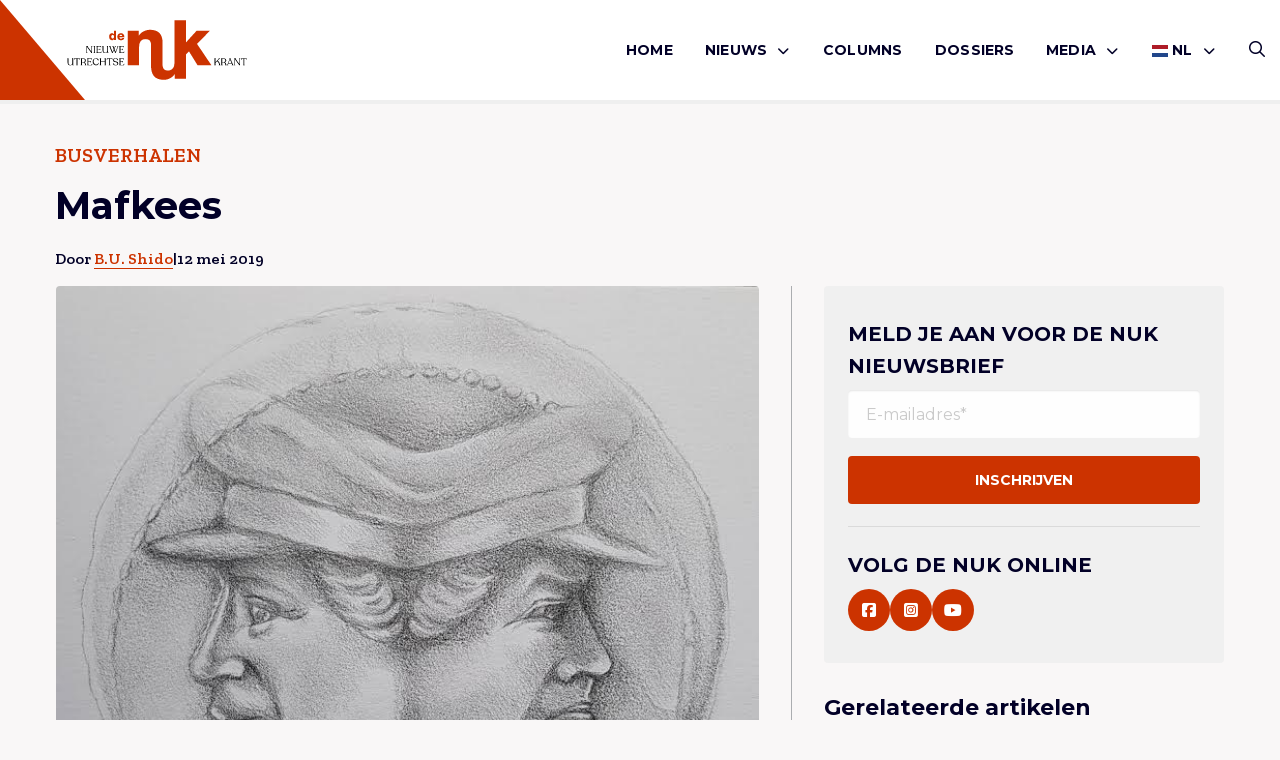

--- FILE ---
content_type: text/html; charset=UTF-8
request_url: https://denuk.nl/mafkees/
body_size: 12173
content:
<!doctype html>
<html lang="nl-NL">
<head>
    <meta charset="UTF-8"/>
    <meta name="viewport" content="width=device-width, initial-scale=1"/>
	<meta name='robots' content='index, follow, max-image-preview:large, max-snippet:-1, max-video-preview:-1' />

	<!-- This site is optimized with the Yoast SEO plugin v26.7 - https://yoast.com/wordpress/plugins/seo/ -->
	<title>Mafkees - De Nuk</title>
	<link rel="canonical" href="https://denuk.nl/mafkees/" />
	<meta property="og:locale" content="nl_NL" />
	<meta property="og:type" content="article" />
	<meta property="og:title" content="Mafkees - De Nuk" />
	<meta property="og:description" content="Het moge duidelijk zijn. Buschauffeurs verschillen onderling evenveel als de passagiers die zij vervoeren. Hierbij doel ik voor dit verhaal (een eenmalig gebeurde, gelukkig) op hoe we op verschillende situaties en vooral op ‘andere mensen’ reageren. Zelf behandel ik iedereen gelijkwaardig. Ik ben neutraal als professioneel vervoerder en daarnaast ben ik mensch. Een mensch die [&hellip;]" />
	<meta property="og:url" content="https://denuk.nl/mafkees/" />
	<meta property="og:site_name" content="De Nuk" />
	<meta property="article:publisher" content="https://www.facebook.com/deNukUtrecht/" />
	<meta property="article:published_time" content="2019-05-12T15:03:04+00:00" />
	<meta property="article:modified_time" content="2019-05-20T14:11:00+00:00" />
	<meta property="og:image" content="https://denuk.nl/wp-content/uploads/2019/05/mafkees.jpg" />
	<meta property="og:image:width" content="679" />
	<meta property="og:image:height" content="656" />
	<meta property="og:image:type" content="image/jpeg" />
	<meta name="author" content="B.U. Shido" />
	<meta name="twitter:card" content="summary_large_image" />
	<meta name="twitter:creator" content="@denukutrecht" />
	<meta name="twitter:site" content="@denukutrecht" />
	<meta name="twitter:label1" content="Geschreven door" />
	<meta name="twitter:data1" content="B.U. Shido" />
	<meta name="twitter:label2" content="Geschatte leestijd" />
	<meta name="twitter:data2" content="3 minuten" />
	<script type="application/ld+json" class="yoast-schema-graph">{"@context":"https://schema.org","@graph":[{"@type":"Article","@id":"https://denuk.nl/mafkees/#article","isPartOf":{"@id":"https://denuk.nl/mafkees/"},"author":{"name":"B.U. Shido","@id":"https://denuk.nl/#/schema/person/c0f8d7960319c61c3d9914f005a59897"},"headline":"Mafkees","datePublished":"2019-05-12T15:03:04+00:00","dateModified":"2019-05-20T14:11:00+00:00","mainEntityOfPage":{"@id":"https://denuk.nl/mafkees/"},"wordCount":598,"commentCount":0,"image":{"@id":"https://denuk.nl/mafkees/#primaryimage"},"thumbnailUrl":"https://denuk.nl/wp-content/uploads/2019/05/mafkees.jpg","keywords":["B.U. Shido","Busverhalen","Verhalen uit de bus"],"articleSection":["Columns"],"inLanguage":"nl-NL","potentialAction":[{"@type":"CommentAction","name":"Comment","target":["https://denuk.nl/mafkees/#respond"]}]},{"@type":"WebPage","@id":"https://denuk.nl/mafkees/","url":"https://denuk.nl/mafkees/","name":"Mafkees - De Nuk","isPartOf":{"@id":"https://denuk.nl/#website"},"primaryImageOfPage":{"@id":"https://denuk.nl/mafkees/#primaryimage"},"image":{"@id":"https://denuk.nl/mafkees/#primaryimage"},"thumbnailUrl":"https://denuk.nl/wp-content/uploads/2019/05/mafkees.jpg","datePublished":"2019-05-12T15:03:04+00:00","dateModified":"2019-05-20T14:11:00+00:00","author":{"@id":"https://denuk.nl/#/schema/person/c0f8d7960319c61c3d9914f005a59897"},"breadcrumb":{"@id":"https://denuk.nl/mafkees/#breadcrumb"},"inLanguage":"nl-NL","potentialAction":[{"@type":"ReadAction","target":["https://denuk.nl/mafkees/"]}]},{"@type":"ImageObject","inLanguage":"nl-NL","@id":"https://denuk.nl/mafkees/#primaryimage","url":"https://denuk.nl/wp-content/uploads/2019/05/mafkees.jpg","contentUrl":"https://denuk.nl/wp-content/uploads/2019/05/mafkees.jpg","width":679,"height":656},{"@type":"BreadcrumbList","@id":"https://denuk.nl/mafkees/#breadcrumb","itemListElement":[{"@type":"ListItem","position":1,"name":"Home","item":"https://denuk.nl/"},{"@type":"ListItem","position":2,"name":"Berichten","item":"https://denuk.nl/berichten/"},{"@type":"ListItem","position":3,"name":"Mafkees"}]},{"@type":"WebSite","@id":"https://denuk.nl/#website","url":"https://denuk.nl/","name":"De Nuk","description":"De Nieuwe Utrechtse Krant","potentialAction":[{"@type":"SearchAction","target":{"@type":"EntryPoint","urlTemplate":"https://denuk.nl/?s={search_term_string}"},"query-input":{"@type":"PropertyValueSpecification","valueRequired":true,"valueName":"search_term_string"}}],"inLanguage":"nl-NL"},{"@type":"Person","@id":"https://denuk.nl/#/schema/person/c0f8d7960319c61c3d9914f005a59897","name":"B.U. Shido","description":"'B.U. Shido' is van jongs af aan een getalenteerde tekenaar en schilder. Maar onlangs besloot hij de klei, potloden en penselen tijdelijk naast zich te leggen en te gaan schrijven. Iets wat al langere tijd een wens van hem was. Dit omdat hij als buschauffeur de nodige dingen meemaakt die zich beter in woorden dan in beeldende kunst laten vatten. Geen memoires, maar na acht jaar dit ambt te beoefenen, wel een mooie tijd om het één en ander in zinnige zinnen te vatten.","url":"https://denuk.nl/author/shido/"}]}</script>
	<!-- / Yoast SEO plugin. -->


<link rel="alternate" type="application/rss+xml" title="De Nuk &raquo; feed" href="https://denuk.nl/feed/" />
<link rel="alternate" type="application/rss+xml" title="De Nuk &raquo; reacties feed" href="https://denuk.nl/comments/feed/" />
<link rel="alternate" type="application/rss+xml" title="De Nuk &raquo; Mafkees reacties feed" href="https://denuk.nl/mafkees/feed/" />
<link rel="alternate" title="oEmbed (JSON)" type="application/json+oembed" href="https://denuk.nl/wp-json/oembed/1.0/embed?url=https%3A%2F%2Fdenuk.nl%2Fmafkees%2F" />
<link rel="alternate" title="oEmbed (XML)" type="text/xml+oembed" href="https://denuk.nl/wp-json/oembed/1.0/embed?url=https%3A%2F%2Fdenuk.nl%2Fmafkees%2F&#038;format=xml" />
<style id='wp-img-auto-sizes-contain-inline-css' type='text/css'>
img:is([sizes=auto i],[sizes^="auto," i]){contain-intrinsic-size:3000px 1500px}
/*# sourceURL=wp-img-auto-sizes-contain-inline-css */
</style>
<link rel='stylesheet' id='wp-style-css' href='https://denuk.nl/wp-content/themes/treesign/assets/css/style.min.css?ver=1.5.1' type='text/css' media='all' />
<link rel='stylesheet' id='block-style-css' href='https://denuk.nl/wp-content/themes/treesign/assets/css/editor-style.min.css?ver=1.5.1' type='text/css' media='all' />
<link rel='stylesheet' id='searchwp-results-page-css' href='https://denuk.nl/wp-content/plugins/searchwp/assets/css/frontend/results-page.css?ver=4.3.9' type='text/css' media='all' />
<script src="https://denuk.nl/wp-includes/js/jquery/jquery.min.js?ver=3.7.1" id="jquery-core-js"></script>
<script src="https://denuk.nl/wp-content/themes/treesign/assets/js/library.min.js?ver=6.9" id="library-js"></script>
<script id="scripts-js-extra">
var trsn_vars = {"wpurl":"https://denuk.nl","ajaxurl":"https://denuk.nl/wp-admin/admin-ajax.php","stylesheet_directory_uri":"https://denuk.nl/wp-content/themes/treesign","currentpage":"https://denuk.nl/mafkees/"};
//# sourceURL=scripts-js-extra
</script>
<script src="https://denuk.nl/wp-content/themes/treesign/assets/js/scripts.min.js?ver=6.9" id="scripts-js"></script>
<link rel="https://api.w.org/" href="https://denuk.nl/wp-json/" /><link rel="alternate" title="JSON" type="application/json" href="https://denuk.nl/wp-json/wp/v2/posts/7836" /><link rel="EditURI" type="application/rsd+xml" title="RSD" href="https://denuk.nl/xmlrpc.php?rsd" />
<meta name="generator" content="WordPress 6.9" />
<link rel='shortlink' href='https://denuk.nl/?p=7836' />
<link rel="icon" href="https://denuk.nl/wp-content/uploads/2018/12/De-Nuk-Logo-Icon-1-150x150.png" sizes="32x32" />
<link rel="icon" href="https://denuk.nl/wp-content/uploads/2018/12/De-Nuk-Logo-Icon-1.png" sizes="192x192" />
<link rel="apple-touch-icon" href="https://denuk.nl/wp-content/uploads/2018/12/De-Nuk-Logo-Icon-1-180x180.png" />
<meta name="msapplication-TileImage" content="https://denuk.nl/wp-content/uploads/2018/12/De-Nuk-Logo-Icon-1.png" />
		<style id="wp-custom-css">
			

.post-media img {
  width: 40%;
}

.blog-intro .article-card.featured .img-box.top img,
.article-card--img-box.img-box.top img {
	    object-position: top;
}


@media screen and (max-width:768px) {
.blog-intro .article-card .img-box,
.blog-intro .article-card.featured .img-box {
		height:auto;
	aspect-ratio:16/9;
}
	
	.single-article-share {
		flex-wrap:wrap;
		gap:1rem;
	
	}
		.single-header h1 {
				font-size:24px;
			    word-wrap: break-word;
			        overflow-wrap: break-word;
		}
	
	.wp-block-heading {
		font-size:20px;
			    word-wrap: break-word;
		        overflow-wrap: break-word;
	}
}


.comment-body p a {
	    word-break: break-all;
	        overflow-wrap: break-word;
}

.meta {
	flex-wrap:wrap;
}

	@media screen and (max-width:768px) {
		.category-box {

	    flex-wrap: wrap;
}
}


.advertising-image-title-container {
	    position: absolute;
    bottom: 24px;
    color: #fff;
    font-size: 1.0625rem;
    left: 24px;
    z-index: 1;
    right: 24px;
}

.advertising-container .advertising-image .advertising-image-title-container h3 {
	position:relative;
	inset:unset;
}

.advertising-container .advertising-image .advertising-image-title-container p {
	margin-bottom:0;
}

.advertising-container .advertising-image .advertising-image-title-container {
	display:flex;
	align-items:flex-end;
	    flex-wrap: wrap;
	justify-content:space-between;
}


.advertising-container .advertising-image .advertising-image-title-container .btn {
	    border: 1px solid #fff;
    background-color: transparent;
    color: #fff;
	padding: .25rem 1.375rem !important;

}

.advertising-container .advertising-image img {
	height:300px;
}

	@media screen and (max-width:768px) {
.advertising-container .advertising-image img {
	height:auto;
}
		
		.advertising-container .advertising-image .advertising-image-title-container {
			gap:1rem;
		}
}

.blog-intro .article-card.extend .img-box {
	height:100%;
}

.blog-intro .article-card.extend .img-box h2 {
	bottom:3rem;
}
.blog-intro .article-card.extend .meta li {
	color:#fff;
}

.blog-intro .article-card.extend .meta {
	padding:0;
	left:1rem;
	position:absolute;
	bottom:1rem;
}

.blog-intro .article-card.extend .article-card--inner {
	display:none;
}

.meta {
	gap:6px;
}

.advertising-donation .advertising-image {
	margin:0;
}

.advertising-donation  .btn{
	color:#fff;
	border-color:#fff;
}

.advertising-donation {
		margin:0 !important;
	padding:0;
	display:inline-block;
	background-color:transparent;
	width:100%;
}

.advertising-donation .meta-inner {
	position:absolute;
	z-index:9;
	bottom:2rem;
	left:2rem;
}

.advertising-container  .advertising-donation .advertising-image::after {
	
}

.advertising-donation .meta-inner h3 {
	color:#fff;
	margin-bottom:1rem;
}

.advertising .inner p {
	margin-bottom:1rem;
}

.wp-block-video {
	height:unset;
	padding:0;
	margin:2rem 0;
}
.wp-block-video video {
	position: relative;
}

.meta li a {
	text-decoration:none !important;
}		</style>
		    <link rel="preconnect" href="https://fonts.gstatic.com">

    <link rel="apple-touch-icon" sizes="180x180" href="/apple-touch-icon.png?v=2345">
    <link rel="icon" type="image/png" sizes="32x32" href="/favicon-32x32.png?v=2345">
    <link rel="icon" type="image/png" sizes="16x16" href="/favicon-16x16.png?v=2345">
    <link rel="manifest" href="/site.webmanifest?v=2345">
    <link rel="shortcut icon" href="/favicon.ico?v=2345">
    <meta name="msapplication-TileColor" content="#cc3300">
    <meta name="theme-color" content="#ffffff">

    <!-- Google tag (gtag.js) -->
<script async src="https://www.googletagmanager.com/gtag/js?id=G-VL6YK8R6KV"></script>
<script>
  window.dataLayer = window.dataLayer || [];
  function gtag(){dataLayer.push(arguments);}
  gtag('js', new Date());

  gtag('config', 'G-VL6YK8R6KV');
</script>
<style id='global-styles-inline-css' type='text/css'>
:root{--wp--preset--aspect-ratio--square: 1;--wp--preset--aspect-ratio--4-3: 4/3;--wp--preset--aspect-ratio--3-4: 3/4;--wp--preset--aspect-ratio--3-2: 3/2;--wp--preset--aspect-ratio--2-3: 2/3;--wp--preset--aspect-ratio--16-9: 16/9;--wp--preset--aspect-ratio--9-16: 9/16;--wp--preset--color--black: #000000;--wp--preset--color--cyan-bluish-gray: #abb8c3;--wp--preset--color--white: #ffffff;--wp--preset--color--pale-pink: #f78da7;--wp--preset--color--vivid-red: #cf2e2e;--wp--preset--color--luminous-vivid-orange: #ff6900;--wp--preset--color--luminous-vivid-amber: #fcb900;--wp--preset--color--light-green-cyan: #7bdcb5;--wp--preset--color--vivid-green-cyan: #00d084;--wp--preset--color--pale-cyan-blue: #8ed1fc;--wp--preset--color--vivid-cyan-blue: #0693e3;--wp--preset--color--vivid-purple: #9b51e0;--wp--preset--color--custom-red: #CC3300;--wp--preset--color--custom-green: #0f770f;--wp--preset--color--custom-orange: #ff7813;--wp--preset--gradient--vivid-cyan-blue-to-vivid-purple: linear-gradient(135deg,rgb(6,147,227) 0%,rgb(155,81,224) 100%);--wp--preset--gradient--light-green-cyan-to-vivid-green-cyan: linear-gradient(135deg,rgb(122,220,180) 0%,rgb(0,208,130) 100%);--wp--preset--gradient--luminous-vivid-amber-to-luminous-vivid-orange: linear-gradient(135deg,rgb(252,185,0) 0%,rgb(255,105,0) 100%);--wp--preset--gradient--luminous-vivid-orange-to-vivid-red: linear-gradient(135deg,rgb(255,105,0) 0%,rgb(207,46,46) 100%);--wp--preset--gradient--very-light-gray-to-cyan-bluish-gray: linear-gradient(135deg,rgb(238,238,238) 0%,rgb(169,184,195) 100%);--wp--preset--gradient--cool-to-warm-spectrum: linear-gradient(135deg,rgb(74,234,220) 0%,rgb(151,120,209) 20%,rgb(207,42,186) 40%,rgb(238,44,130) 60%,rgb(251,105,98) 80%,rgb(254,248,76) 100%);--wp--preset--gradient--blush-light-purple: linear-gradient(135deg,rgb(255,206,236) 0%,rgb(152,150,240) 100%);--wp--preset--gradient--blush-bordeaux: linear-gradient(135deg,rgb(254,205,165) 0%,rgb(254,45,45) 50%,rgb(107,0,62) 100%);--wp--preset--gradient--luminous-dusk: linear-gradient(135deg,rgb(255,203,112) 0%,rgb(199,81,192) 50%,rgb(65,88,208) 100%);--wp--preset--gradient--pale-ocean: linear-gradient(135deg,rgb(255,245,203) 0%,rgb(182,227,212) 50%,rgb(51,167,181) 100%);--wp--preset--gradient--electric-grass: linear-gradient(135deg,rgb(202,248,128) 0%,rgb(113,206,126) 100%);--wp--preset--gradient--midnight: linear-gradient(135deg,rgb(2,3,129) 0%,rgb(40,116,252) 100%);--wp--preset--font-size--small: 13px;--wp--preset--font-size--medium: 20px;--wp--preset--font-size--large: 36px;--wp--preset--font-size--x-large: 42px;--wp--preset--spacing--20: 0.44rem;--wp--preset--spacing--30: 0.67rem;--wp--preset--spacing--40: 1rem;--wp--preset--spacing--50: 1.5rem;--wp--preset--spacing--60: 2.25rem;--wp--preset--spacing--70: 3.38rem;--wp--preset--spacing--80: 5.06rem;--wp--preset--shadow--natural: 6px 6px 9px rgba(0, 0, 0, 0.2);--wp--preset--shadow--deep: 12px 12px 50px rgba(0, 0, 0, 0.4);--wp--preset--shadow--sharp: 6px 6px 0px rgba(0, 0, 0, 0.2);--wp--preset--shadow--outlined: 6px 6px 0px -3px rgb(255, 255, 255), 6px 6px rgb(0, 0, 0);--wp--preset--shadow--crisp: 6px 6px 0px rgb(0, 0, 0);}:root { --wp--style--global--content-size: 800px;--wp--style--global--wide-size: 1000px; }:where(body) { margin: 0; }.wp-site-blocks > .alignleft { float: left; margin-right: 2em; }.wp-site-blocks > .alignright { float: right; margin-left: 2em; }.wp-site-blocks > .aligncenter { justify-content: center; margin-left: auto; margin-right: auto; }:where(.is-layout-flex){gap: 0.5em;}:where(.is-layout-grid){gap: 0.5em;}.is-layout-flow > .alignleft{float: left;margin-inline-start: 0;margin-inline-end: 2em;}.is-layout-flow > .alignright{float: right;margin-inline-start: 2em;margin-inline-end: 0;}.is-layout-flow > .aligncenter{margin-left: auto !important;margin-right: auto !important;}.is-layout-constrained > .alignleft{float: left;margin-inline-start: 0;margin-inline-end: 2em;}.is-layout-constrained > .alignright{float: right;margin-inline-start: 2em;margin-inline-end: 0;}.is-layout-constrained > .aligncenter{margin-left: auto !important;margin-right: auto !important;}.is-layout-constrained > :where(:not(.alignleft):not(.alignright):not(.alignfull)){max-width: var(--wp--style--global--content-size);margin-left: auto !important;margin-right: auto !important;}.is-layout-constrained > .alignwide{max-width: var(--wp--style--global--wide-size);}body .is-layout-flex{display: flex;}.is-layout-flex{flex-wrap: wrap;align-items: center;}.is-layout-flex > :is(*, div){margin: 0;}body .is-layout-grid{display: grid;}.is-layout-grid > :is(*, div){margin: 0;}body{padding-top: 0px;padding-right: 0px;padding-bottom: 0px;padding-left: 0px;}a:where(:not(.wp-element-button)){text-decoration: underline;}:root :where(.wp-element-button, .wp-block-button__link){background-color: #32373c;border-width: 0;color: #fff;font-family: inherit;font-size: inherit;font-style: inherit;font-weight: inherit;letter-spacing: inherit;line-height: inherit;padding-top: calc(0.667em + 2px);padding-right: calc(1.333em + 2px);padding-bottom: calc(0.667em + 2px);padding-left: calc(1.333em + 2px);text-decoration: none;text-transform: inherit;}.has-black-color{color: var(--wp--preset--color--black) !important;}.has-cyan-bluish-gray-color{color: var(--wp--preset--color--cyan-bluish-gray) !important;}.has-white-color{color: var(--wp--preset--color--white) !important;}.has-pale-pink-color{color: var(--wp--preset--color--pale-pink) !important;}.has-vivid-red-color{color: var(--wp--preset--color--vivid-red) !important;}.has-luminous-vivid-orange-color{color: var(--wp--preset--color--luminous-vivid-orange) !important;}.has-luminous-vivid-amber-color{color: var(--wp--preset--color--luminous-vivid-amber) !important;}.has-light-green-cyan-color{color: var(--wp--preset--color--light-green-cyan) !important;}.has-vivid-green-cyan-color{color: var(--wp--preset--color--vivid-green-cyan) !important;}.has-pale-cyan-blue-color{color: var(--wp--preset--color--pale-cyan-blue) !important;}.has-vivid-cyan-blue-color{color: var(--wp--preset--color--vivid-cyan-blue) !important;}.has-vivid-purple-color{color: var(--wp--preset--color--vivid-purple) !important;}.has-custom-red-color{color: var(--wp--preset--color--custom-red) !important;}.has-custom-green-color{color: var(--wp--preset--color--custom-green) !important;}.has-custom-orange-color{color: var(--wp--preset--color--custom-orange) !important;}.has-black-background-color{background-color: var(--wp--preset--color--black) !important;}.has-cyan-bluish-gray-background-color{background-color: var(--wp--preset--color--cyan-bluish-gray) !important;}.has-white-background-color{background-color: var(--wp--preset--color--white) !important;}.has-pale-pink-background-color{background-color: var(--wp--preset--color--pale-pink) !important;}.has-vivid-red-background-color{background-color: var(--wp--preset--color--vivid-red) !important;}.has-luminous-vivid-orange-background-color{background-color: var(--wp--preset--color--luminous-vivid-orange) !important;}.has-luminous-vivid-amber-background-color{background-color: var(--wp--preset--color--luminous-vivid-amber) !important;}.has-light-green-cyan-background-color{background-color: var(--wp--preset--color--light-green-cyan) !important;}.has-vivid-green-cyan-background-color{background-color: var(--wp--preset--color--vivid-green-cyan) !important;}.has-pale-cyan-blue-background-color{background-color: var(--wp--preset--color--pale-cyan-blue) !important;}.has-vivid-cyan-blue-background-color{background-color: var(--wp--preset--color--vivid-cyan-blue) !important;}.has-vivid-purple-background-color{background-color: var(--wp--preset--color--vivid-purple) !important;}.has-custom-red-background-color{background-color: var(--wp--preset--color--custom-red) !important;}.has-custom-green-background-color{background-color: var(--wp--preset--color--custom-green) !important;}.has-custom-orange-background-color{background-color: var(--wp--preset--color--custom-orange) !important;}.has-black-border-color{border-color: var(--wp--preset--color--black) !important;}.has-cyan-bluish-gray-border-color{border-color: var(--wp--preset--color--cyan-bluish-gray) !important;}.has-white-border-color{border-color: var(--wp--preset--color--white) !important;}.has-pale-pink-border-color{border-color: var(--wp--preset--color--pale-pink) !important;}.has-vivid-red-border-color{border-color: var(--wp--preset--color--vivid-red) !important;}.has-luminous-vivid-orange-border-color{border-color: var(--wp--preset--color--luminous-vivid-orange) !important;}.has-luminous-vivid-amber-border-color{border-color: var(--wp--preset--color--luminous-vivid-amber) !important;}.has-light-green-cyan-border-color{border-color: var(--wp--preset--color--light-green-cyan) !important;}.has-vivid-green-cyan-border-color{border-color: var(--wp--preset--color--vivid-green-cyan) !important;}.has-pale-cyan-blue-border-color{border-color: var(--wp--preset--color--pale-cyan-blue) !important;}.has-vivid-cyan-blue-border-color{border-color: var(--wp--preset--color--vivid-cyan-blue) !important;}.has-vivid-purple-border-color{border-color: var(--wp--preset--color--vivid-purple) !important;}.has-custom-red-border-color{border-color: var(--wp--preset--color--custom-red) !important;}.has-custom-green-border-color{border-color: var(--wp--preset--color--custom-green) !important;}.has-custom-orange-border-color{border-color: var(--wp--preset--color--custom-orange) !important;}.has-vivid-cyan-blue-to-vivid-purple-gradient-background{background: var(--wp--preset--gradient--vivid-cyan-blue-to-vivid-purple) !important;}.has-light-green-cyan-to-vivid-green-cyan-gradient-background{background: var(--wp--preset--gradient--light-green-cyan-to-vivid-green-cyan) !important;}.has-luminous-vivid-amber-to-luminous-vivid-orange-gradient-background{background: var(--wp--preset--gradient--luminous-vivid-amber-to-luminous-vivid-orange) !important;}.has-luminous-vivid-orange-to-vivid-red-gradient-background{background: var(--wp--preset--gradient--luminous-vivid-orange-to-vivid-red) !important;}.has-very-light-gray-to-cyan-bluish-gray-gradient-background{background: var(--wp--preset--gradient--very-light-gray-to-cyan-bluish-gray) !important;}.has-cool-to-warm-spectrum-gradient-background{background: var(--wp--preset--gradient--cool-to-warm-spectrum) !important;}.has-blush-light-purple-gradient-background{background: var(--wp--preset--gradient--blush-light-purple) !important;}.has-blush-bordeaux-gradient-background{background: var(--wp--preset--gradient--blush-bordeaux) !important;}.has-luminous-dusk-gradient-background{background: var(--wp--preset--gradient--luminous-dusk) !important;}.has-pale-ocean-gradient-background{background: var(--wp--preset--gradient--pale-ocean) !important;}.has-electric-grass-gradient-background{background: var(--wp--preset--gradient--electric-grass) !important;}.has-midnight-gradient-background{background: var(--wp--preset--gradient--midnight) !important;}.has-small-font-size{font-size: var(--wp--preset--font-size--small) !important;}.has-medium-font-size{font-size: var(--wp--preset--font-size--medium) !important;}.has-large-font-size{font-size: var(--wp--preset--font-size--large) !important;}.has-x-large-font-size{font-size: var(--wp--preset--font-size--x-large) !important;}
/*# sourceURL=global-styles-inline-css */
</style>
</head>

<body class="wp-singular post-template-default single single-post postid-7836 single-format-standard wp-theme-treesign option-red" >
<div id="page" class="site">
	<header class="nav-down site-header option-red">
    <div class="grid-container">
        <div class="grid-x">
            <div class="cell large-3 small-4">
                <a href="/">
                    <img class="site-logo" src="https://denuk.nl/wp-content/themes/treesign/assets/images/de-nuk-red.svg" alt="Logo De Nuk">
                    <span class="slogan">
                        <img class="icon" src="https://denuk.nl/wp-content/themes/treesign/assets/images/de-nuk-icon.svg" alt="Logo De Nuk">
                    <img class="slogan" src="https://denuk.nl/wp-content/themes/treesign/assets/images/de-nuk-slogan.svg" alt="Logo De Nuk">
                    </span>
                </a>
            </div>
            <div class="cell large-9 small-8">
        <div class="header-container">
            <button id="openMenu">
                <i class="far fa-bars"></i>
		        Menu            </button>
            <nav class="main-menu" id="site-navigation" aria-label="Main menu">
                <div class="mobile-header">
                    <img src="https://denuk.nl/wp-content/themes/treesign/assets/images/de-nuk-icon.svg" alt="Logo De Nuk">

                    <button id="closeMenu"><i class="far fa-close"></i> Sluiten</button>
                </div>
		        <div class="primary-menu-container"><ul id="menu-hoofdmenu" class="medium-horizontal menu" data-responsive-menu="drilldown large-dropdown" data-parent-link="true" data-submenu-toggle="true" data-back-button='<li class="js-drilldown-back"><a href="javascript:void(0);">Terug</a></li>'><li id="menu-item-63" class="menu-item menu-item-type-post_type menu-item-object-page menu-item-home menu-item-63"><a href="https://denuk.nl/">Home</a></li>
<li id="menu-item-70" class="menu-item menu-item-type-taxonomy menu-item-object-category menu-item-has-children menu-item-70"><a href="https://denuk.nl/category/nieuws/">Nieuws<i class="fa-solid fa-chevron-down"></i></a>
<ul class=" menu sub-menu">
<li class="no-arrow">
<div class="submenu-items-wrap">
<ul class=" menu">
	<li id="menu-item-55062" class="menu-item menu-item-type-taxonomy menu-item-object-category menu-item-55062"><a href="https://denuk.nl/category/algemeen/">Algemeen</a></li>
	<li id="menu-item-55063" class="menu-item menu-item-type-taxonomy menu-item-object-category menu-item-55063"><a href="https://denuk.nl/category/culinair/">culinair</a></li>
	<li id="menu-item-55064" class="menu-item menu-item-type-taxonomy menu-item-object-category menu-item-55064"><a href="https://denuk.nl/category/cultuur/">Cultuur</a></li>
	<li id="menu-item-55065" class="menu-item menu-item-type-taxonomy menu-item-object-category menu-item-55065"><a href="https://denuk.nl/category/duurzaam/">Duurzaam</a></li>
	<li id="menu-item-55066" class="menu-item menu-item-type-taxonomy menu-item-object-category menu-item-55066"><a href="https://denuk.nl/category/lifestyle/">Lifestyle</a></li>
	<li id="menu-item-55067" class="menu-item menu-item-type-taxonomy menu-item-object-category menu-item-55067"><a href="https://denuk.nl/category/mensen/">Mensen</a></li>
	<li id="menu-item-55069" class="menu-item menu-item-type-taxonomy menu-item-object-category menu-item-55069"><a href="https://denuk.nl/category/ondernemen/">Ondernemen</a></li>
	<li id="menu-item-55071" class="menu-item menu-item-type-taxonomy menu-item-object-category menu-item-55071"><a href="https://denuk.nl/category/opmerkelijk/">Opmerkelijk</a></li>
	<li id="menu-item-55070" class="menu-item menu-item-type-taxonomy menu-item-object-category menu-item-55070"><a href="https://denuk.nl/category/opinie/">Opinie</a></li>
	<li id="menu-item-55072" class="menu-item menu-item-type-taxonomy menu-item-object-category menu-item-55072"><a href="https://denuk.nl/category/uitgaan/">Uitgaan</a></li>
	<li id="menu-item-55073" class="menu-item menu-item-type-taxonomy menu-item-object-category menu-item-55073"><a href="https://denuk.nl/category/utrecht-onze-stad/">Utrecht onze stad</a></li>
	<li id="menu-item-58592" class="menu-item menu-item-type-taxonomy menu-item-object-category menu-item-58592"><a href="https://denuk.nl/category/de-nuk-international/">De Nuk International</a></li>

</ul>
</div>
</li>
</ul>
</li>
<li id="menu-item-68" class="menu-item menu-item-type-taxonomy menu-item-object-category current-post-ancestor current-menu-parent current-post-parent menu-item-68"><a href="https://denuk.nl/category/columns/">Columns</a></li>
<li id="menu-item-65" class="menu-item menu-item-type-post_type menu-item-object-page menu-item-65"><a href="https://denuk.nl/dossiers/">Dossiers</a></li>
<li id="menu-item-55084" class="menu-item menu-item-type-custom menu-item-object-custom menu-item-has-children menu-item-55084"><a href="#">Media<i class="fa-solid fa-chevron-down"></i></a>
<ul class=" menu sub-menu">
<li class="no-arrow">
<div class="submenu-items-wrap">
<ul class=" menu">
	<li id="menu-item-55061" class="menu-item menu-item-type-taxonomy menu-item-object-category menu-item-55061"><a href="https://denuk.nl/category/de-nuk-tv/">De Nuk TV</a></li>
	<li id="menu-item-55085" class="menu-item menu-item-type-taxonomy menu-item-object-category menu-item-55085"><a href="https://denuk.nl/category/podcasts/">Podcasts</a></li>

</ul>
</div>
</li>
</ul>
</li>
<li class="menu-item menu-item-gtranslate menu-item-has-children notranslate"><a href="#" data-gt-lang="nl" class="gt-current-wrapper notranslate"><img src="https://denuk.nl/wp-content/plugins/gtranslate/flags/svg/nl.svg" width="16" height="16" alt="nl" loading="lazy"> <span>NL</span></a><ul class="dropdown-menu sub-menu"><li class="menu-item menu-item-gtranslate-child"><a href="#" data-gt-lang="nl" class="gt-current-lang notranslate"><img src="https://denuk.nl/wp-content/plugins/gtranslate/flags/svg/nl.svg" width="16" height="16" alt="nl" loading="lazy"> <span>NL</span></a></li><li class="menu-item menu-item-gtranslate-child"><a href="#" data-gt-lang="en" class="notranslate"><img src="https://denuk.nl/wp-content/plugins/gtranslate/flags/svg/en.svg" width="16" height="16" alt="en" loading="lazy"> <span>EN</span></a></li></ul></li></ul></div>                <div class="sub-menu">
                    <div class="socials">
                        <p class="h6">Volg ons</p>
                        <div class="social-media">
					                                        <a href="https://facebook.com/denukutrecht" target="_blank" rel="noreferrer" title="Volg ons op Facebook"><i class="fab fa-facebook-square"></i></a>
					        					                                        <a href="https://www.instagram.com/denukutrecht/" target="_blank" rel="noreferrer" title="Volg ons op Instagram"><i class="fa-brands fa-instagram-square"></i></a>
					        					                                        <a href="https://www.youtube.com/channel/UCITbDVS41EnTpeHxfXDUufA" target="_blank" rel="noreferrer" title="Volg ons op Youtube"><i class="fa-brands fa-youtube"></i></a>
					        					                                </div>
                    </div>
                </div>
            </nav>

            <div class="second-menu">
                <a href="/zoeken/" class="search-button"><i class="far fa-search"></i></a>
            </div>
        </div>

            </div>
        </div>
    </div>
    <div class="triangle"></div>

	        <div class="progress-container">
            <div class="progress-bar" id="scrollBar"></div>
        </div>
	</header>

    <main id="main" class="site-main" role="main">
<script type="application/ld+json">
    {
        "@context": "https://schema.org",
        "@type": "BlogPosting",
        "mainEntityOfPage": {
            "@type": "WebPage",
            "@id": "https://denuk.nl/mafkees/"
        },
        "headline": "Mafkees",
        "description": "<p>Het moge duidelijk zijn. Buschauffeurs verschillen onderling evenveel als de passagiers die zij vervoeren. Hierbij doel ik voor dit verhaal (een eenmalig gebeurde, gelukkig) op hoe we op verschillende situaties en vooral op ‘andere mensen’ reageren. Zelf behandel ik iedereen gelijkwaardig. Ik ben neutraal als professioneel vervoerder en daarnaast ben ik mensch. Een mensch die [&hellip;]</p>
",
        "image": " https://denuk.nl/wp-content/uploads/2019/05/mafkees.jpg",
        "author": {
            "@type": "Person",
            "name": " "
        },
        "datePublished": "2019-05-12",
        "dateModified": "2019-05-20"
    }

</script>
    <div class="grid-container">
        <div class="grid-x grid-margin-y grid-margin-x">
            <div class="cell large-8">
                <div class="single-header">
					                        <div class="subtitle">Busverhalen</div>
					

	                                    <h1>Mafkees</h1>

	
        <ul class="meta">
						                        <li>Door                            <a href="https://denuk.nl/author/shido/">B.U. Shido</a>
                        </li>
                        <li>|</li>
                        <li>12 mei 2019</li>
						                    </ul>

                        </div>
            </div>
            <div class="single-container">
                <div class="block">

					                        <div class="single-image image-100">
                            <div class="img-box portrait">
                                <img width="679" height="656" src="https://denuk.nl/wp-content/uploads/2019/05/mafkees.jpg" class="attachment-trsn-full size-trsn-full wp-post-image" alt="" decoding="async" srcset="https://denuk.nl/wp-content/uploads/2019/05/mafkees.jpg 679w, https://denuk.nl/wp-content/uploads/2019/05/mafkees-300x290.jpg 300w" sizes="(max-width: 679px) 100vw, 679px" />                            </div>
                        </div>
					
                    <div class="single-content">
						<p>Het moge duidelijk zijn. Buschauffeurs verschillen onderling evenveel als de passagiers die zij vervoeren. Hierbij doel ik voor dit verhaal (een eenmalig gebeurde, gelukkig) op hoe we op verschillende situaties en vooral op ‘andere mensen’ reageren. Zelf behandel ik iedereen gelijkwaardig. Ik ben neutraal als professioneel vervoerder en daarnaast ben ik mensch. Een mensch die iedereen op dezelfde manier begroet. U zult me zelden bijvoeglijke naamwoorden zien gebruiken die betrekking hebben tot zichtbare achtergronden.</p>
<p>Ik stond na een pauze te wachten op mijn bus om degene te verlossen door deze af te lossen. De chauffeur die afstapte, kon gaan eten en ik kan al rijdend, mijn zojuist verorberde volkoren bammetjes om gaan zetten in energie… Ja, ik zit beweeglijk. De weg werd geblokkeerd door een mafkees die midden op de weg geparkeerd stond terwijl er een groot, grotendeels ongebruikt parkeerterrein naast was. Gelukkig zat de eigenaar, druk bellend, in de auto want als deze het nabij gelegen winkelcentrum in was gegaan, was het een lang verhaal geworden. De naar pauze snakkende chauffeur moest toch nog aardig remmen want zo’n situatie ligt niet bepaald in de lijn van verwachting.</p>
<p>Na een lange claxonnade van mijn collega, heen en weer geschreeuw door een busraampje en vice versa door een half geopende deur van een VW-Golf, reed Remi eindelijk door. Mijn busbroeder halteert en de deuren gaan open. Ik besloot meteen te ageren met:</p>
<p>“Wat een mafkees!” En dat was gemeend. Zijn reactie was niet mals. Ik begreep heel goed dat de chauffeur boos was al had ik iets korter de claxon ingedrukt. De lengte van zo’n geluid zegt namelijk iets over het verschil tussen ‘Hé flappdrol… let es op!’ of dreiging van ècht verkeersgevaar. Van het laatste was geen sprake en zo werd dat ook door Remi ervaren.  </p>
<p>“Kutmarokkaan!” Die zag ik niet aankomen. De bus was halfvol en ik keek met acute, plaatsvervangende schaamte, meteen in het rond of er geen passagiers waren die enigszins aangezien konden worden voor de specifiek omschreven doelgroep maar dan zonder de eerste drie letters. Ik schaamde me echt terwijl ik aan het hersenkraken was over hoe ik hier op moest reageren want in mijn optiek is een eikel een eikel, ongeacht achtergrond. En dat is dus echt split second thinking… Mensen zitten in de bus, verlaten en betreden de bus en ik keek vanuit mijn ooghoeken wat de non-verbale reacties waren tijdens de kortstondige tirade van mijn collega. Het bleef opvallend stil. Ongewoon stil. Het werd niets meer dan:</p>
<p>“Wat een mafkees zeg… echt asociaal!” Wat ik ook meende maar dat maakte geen indruk en er kwam nog een schepje bovenop welke ik niet als volledig citaat wens op te schrijven. Enkele woorden uit de tirade waren ‘woestijn’, ‘terug’ en wat genitaliën op z’n Bargoens. Daar zult u het mee moeten doen.</p>
<p>De chauffeur was gestrest, was boos en blies de spreekwoordelijke stoom af. Ik had in discussie kunnen gaan of tegengas geven… maar mijn ervaring leert dat boze mensen veelal niet voor rede vatbaar zijn. Buiten dat heb ik het een beetje opgegeven om met mensen die zulke taal uitslaan, zeker in het bijzijn van passagiers, in gesprek te gaan. Beter voor m’n bloeddruk zal ik maar zeggen.</p>
<p>“I get the point…” zei ik terug en dacht: ‘Snel aflossen!’.</p>
<p>Gelukkig ging mijn collega de bus uit, al foeterend, zodat ik na dit ‘incidentje’ de bus over kon nemen. Stiekem blij dat er alleen witte mensen in de bus zaten want een klacht was het zeker waard. Hoewel… blij? Samen met schaamte gaf het een dubbel gevoel.</p>
                                            </div>
                    <div class="single-article-share">
                        <ul>
                            <li class="title">Deel op</li>
                            <li>
                                <a href="whatsapp://send?text=https://denuk.nl/mafkees/" target="_blank" data-action="share/whatsapp/share"><i class="fab fa-whatsapp"></i></a>

                            </li>
                            <li>
                                <a href="https://www.facebook.com/sharer/sharer.php?u=https://denuk.nl/mafkees/" title="Share Mafkees on Facebook" target="_blank">
                                    <i class="fab fa-facebook-f"></i>
                                </a>
                            </li>
                            <li>
                                <a href="https://twitter.com/intent/tweet?text=Mafkees&url=https://denuk.nl/mafkees/" title="Share Mafkees on X" target="_blank">
                                    <i class="fab fa-x-twitter"></i>
                                </a>
                            </li>
                            <li>
                                <a href="https://www.linkedin.com/shareArticle?mini=true&url=https://denuk.nl/mafkees/" title="Share Mafkees on Linkedin" target="_blank">
                                    <i class="fab fa-linkedin-in"></i>
                                </a>
                            </li>
                        </ul>
                                                    </div>
                    <div class="author-container">
                        <div class="author-image" style="min-width:150px;">
							                                <div class="img-box">
                                    <img src="https://denuk.nl/wp-content/uploads/2019/03/Shido.jpg" alt="Auteur B.U. Shido">
                                </div>
							                        </div>
                        <div class="inner">
                            <span class="author">Auteur</span>
                            <h3>
                                <a href="https://denuk.nl/author/shido/">B.U. Shido</a>
                            </h3>
                            <p>'B.U. Shido' is van jongs af aan een getalenteerde tekenaar en schilder. Maar onlangs besloot hij de klei, potloden en penselen tijdelijk naast zich te leggen en te gaan schrijven. Iets wat al langere tijd een wens van hem was. Dit omdat hij als buschauffeur de nodige dingen meemaakt die zich beter in woorden dan in beeldende kunst laten vatten. Geen memoires, maar na acht jaar dit ambt te beoefenen, wel een mooie tijd om het één en ander in zinnige zinnen te vatten.</p> 
							                        </div>
                    </div>
                    <div class="single-comments">
                        <div class="comments-header">
                            <h3>Laat uw reactie achter</h3>
                            <a href="#respond" class="btn">Reactie</a>
                        </div>
						
<div id="comments" class="comments-area">
	
		<div id="respond" class="comment-respond">
		<h3 id="reply-title" class="comment-reply-title">Geef een reactie</h3><form action="https://denuk.nl/wp-comments-post.php" method="post" id="commentform" class="comment-form"><p class="comment-notes"><span id="email-notes">Je e-mailadres wordt niet gepubliceerd.</span> <span class="required-field-message">Vereiste velden zijn gemarkeerd met <span class="required">*</span></span></p><textarea id="comment" name="comment" cols="45" rows="8" maxlength="65525" aria-required="true" placeholder="Reactie…"></textarea><p class="comment-form-author"><label for="author">Naam <span class="required">*</span></label> <input placeholder="Name" id="author" name="author" type="text" value="" size="30" maxlength="245" autocomplete="name" required="required" /></p>
<p class="comment-form-email"><label for="email">E-mail <span class="required">*</span></label> <input type="email" placeholder="Email"  id="email" name="email" value="" size="30" maxlength="100" aria-describedby="email-notes" autocomplete="email" required="required" /></p>
<p class="form-submit"><input name="submit" type="submit" id="submit" class="submit" value="Reactie plaatsen" /> <input type='hidden' name='comment_post_ID' value='7836' id='comment_post_ID' />
<input type='hidden' name='comment_parent' id='comment_parent' value='0' />
</p></form>	</div><!-- #respond -->
	</div>
                    </div>
                </div>
                <div class="block">
                    <aside>
                        <div class="newsletter">
                            <div class="inner">
                                <h2>MELD JE AAN VOOR DE NUK NIEUWSBRIEF</h2>
                                <form action="https://denuk.us19.list-manage.com/subscribe/post?u=7b514ded1fbc2241c22869570&amp;id=7d2f315d06" method="post" id="mc-embedded-subscribe-form" name="mc-embedded-subscribe-form" class="validate" target="_blank" novalidate="novalidate" data-np-autofill-form-type="subscribe" data-np-checked="1" data-np-watching="1">
                                    <input type="email" placeholder="E-mailadres*" value="" name="EMAIL" class="required email mce_inline_error" id="mce-EMAIL" aria-required="true" data-np-uid="122a9c3b-a48c-4967-974f-7e15d514626b" aria-invalid="true" data-np-autofill-field-type="email">
                                    <!-- real people should not fill this in and expect good things - do not remove this or risk form bot signups-->
                                    <!-- <div style="position: absolute; left: -5000px;" aria-hidden="true"><input type="text" name="b_7b514ded1fbc2241c22869570_7d2f315d06" tabindex="-1" value=""></div> -->
                                    <input type="submit" value="Inschrijven" name="subscribe" id="mc-embedded-subscribe" class="button">
                                </form>
                            </div>
                            <div class="socials">
                                <h2>VOLG DE NUK ONLINE</h2>
                                <div class="social-media">
									                                        <a href="https://facebook.com/denukutrecht" target="_blank" rel="noreferrer" title="Volg ons op Facebook"><i class="fab fa-facebook-square"></i></a>
																		                                        <a href="https://www.instagram.com/denukutrecht/" target="_blank" rel="noreferrer" title="Volg ons op Instagram"><i class="fa-brands fa-instagram-square"></i></a>
																		                                        <a href="https://www.youtube.com/channel/UCITbDVS41EnTpeHxfXDUufA" target="_blank" rel="noreferrer" title="Volg ons op Youtube"><i class="fa-brands fa-youtube"></i></a>
																		                                </div>
                            </div>
                        </div>
						                            <div class="sidebar-posts">
                                <h2>Gerelateerde artikelen</h2>
								<article class="article-card default">
    <div class="article-card--img-box img-box center">
		<img width="1069" height="800" src="https://denuk.nl/wp-content/uploads/2020/01/rondje-om-de-kerk.jpg" class="attachment-trsn-large size-trsn-large wp-post-image" alt="" decoding="async" srcset="https://denuk.nl/wp-content/uploads/2020/01/rondje-om-de-kerk.jpg 1440w, https://denuk.nl/wp-content/uploads/2020/01/rondje-om-de-kerk-300x225.jpg 300w, https://denuk.nl/wp-content/uploads/2020/01/rondje-om-de-kerk-768x575.jpg 768w, https://denuk.nl/wp-content/uploads/2020/01/rondje-om-de-kerk-1024x767.jpg 1024w, https://denuk.nl/wp-content/uploads/2020/01/rondje-om-de-kerk-200x150.jpg 200w, https://denuk.nl/wp-content/uploads/2020/01/rondje-om-de-kerk-1100x823.jpg 1100w" sizes="(max-width: 1069px) 100vw, 1069px" />
	    		<h2>‘Rock around the Church!’</h3>        <a href="https://denuk.nl/rock-around-church/" class="sr-link">
        <span class="screen-reader-text">
            Lees meer over‘Rock around the Church!’        </span>
        </a>
    </div>
    <div class="article-card--inner">
        <p>
			Help de buschauffeurs de winter door.        </p>
        <a href="https://denuk.nl/rock-around-church/" class="sr-link">
        <span class="screen-reader-text">
            Lees meer over‘Rock around the Church!’        </span>
        </a>
    </div>
        <ul class="meta">
		        <li>Door            <a href="https://denuk.nl/author/shido/">B.U. Shido</a>
        </li>
		            <li>|</li>
            <li>2 januari 2020</li>
				    </ul>
    

</article>
<article class="article-card default">
    <div class="article-card--img-box img-box center">
		<img width="849" height="656" src="https://denuk.nl/wp-content/uploads/2019/08/i-wonder.jpg" class="attachment-trsn-large size-trsn-large wp-post-image" alt="" decoding="async" srcset="https://denuk.nl/wp-content/uploads/2019/08/i-wonder.jpg 849w, https://denuk.nl/wp-content/uploads/2019/08/i-wonder-300x232.jpg 300w, https://denuk.nl/wp-content/uploads/2019/08/i-wonder-768x593.jpg 768w" sizes="(max-width: 849px) 100vw, 849px" />
	    		<h2>I wonder… (slot)</h3>        <a href="https://denuk.nl/i-wonder-slot/" class="sr-link">
        <span class="screen-reader-text">
            Lees meer overI wonder… (slot)        </span>
        </a>
    </div>
    <div class="article-card--inner">
        <p>
			De laatste aflevering van een serie busverhalen        </p>
        <a href="https://denuk.nl/i-wonder-slot/" class="sr-link">
        <span class="screen-reader-text">
            Lees meer overI wonder… (slot)        </span>
        </a>
    </div>
        <ul class="meta">
		        <li>Door            <a href="https://denuk.nl/author/shido/">B.U. Shido</a>
        </li>
		            <li>|</li>
            <li>4 augustus 2019</li>
				<li>|</li><li><span>6 reacties</span></li>    </ul>
    

</article>
                            </div>
						
						
                            <div class="accordion" data-accordion data-allow-all-closed="true">
                                <div class="accordion-item" data-accordion-item>
                                    <a href="#" class="accordion-title">Lees meer berichten</a>
                                    <div class="sidebar-posts " data-tab-content>
										<article class="article-card default">
    <div class="article-card--img-box img-box center">
		<img width="559" height="236" src="https://denuk.nl/wp-content/uploads/2019/07/busverhaal.jpg" class="attachment-trsn-large size-trsn-large wp-post-image" alt="" decoding="async" srcset="https://denuk.nl/wp-content/uploads/2019/07/busverhaal.jpg 559w, https://denuk.nl/wp-content/uploads/2019/07/busverhaal-300x127.jpg 300w" sizes="(max-width: 559px) 100vw, 559px" />
	    		<h2>Kankerwoord</h3>        <a href="https://denuk.nl/kankerwoord/" class="sr-link">
        <span class="screen-reader-text">
            Lees meer overKankerwoord        </span>
        </a>
    </div>
    <div class="article-card--inner">
        <p>
			De buschauffeur kreeg een groepje van zes meiden van rond de vijftien lentes aan boord... vrolijke, giechelende meiden...&hellip;        </p>
        <a href="https://denuk.nl/kankerwoord/" class="sr-link">
        <span class="screen-reader-text">
            Lees meer overKankerwoord        </span>
        </a>
    </div>
        <ul class="meta">
		        <li>Door            <a href="https://denuk.nl/author/shido/">B.U. Shido</a>
        </li>
		            <li>|</li>
            <li>21 juli 2019</li>
				    </ul>
    

</article>
<article class="article-card default">
    <div class="article-card--img-box img-box center">
		<img width="449" height="656" src="https://denuk.nl/wp-content/uploads/2019/07/ronsnor.jpg" class="attachment-trsn-large size-trsn-large wp-post-image" alt="" decoding="async" srcset="https://denuk.nl/wp-content/uploads/2019/07/ronsnor.jpg 449w, https://denuk.nl/wp-content/uploads/2019/07/ronsnor-205x300.jpg 205w" sizes="(max-width: 449px) 100vw, 449px" />
	    		<h2>Ronsnor</h3>        <a href="https://denuk.nl/ronsnor/" class="sr-link">
        <span class="screen-reader-text">
            Lees meer overRonsnor        </span>
        </a>
    </div>
    <div class="article-card--inner">
        <p>
			Hij stapte in op Nieuwegein centrum op een frisse, druilerige dag. Een gedrongen mannetje met een typisch snorretje&hellip;        </p>
        <a href="https://denuk.nl/ronsnor/" class="sr-link">
        <span class="screen-reader-text">
            Lees meer overRonsnor        </span>
        </a>
    </div>
        <ul class="meta">
		        <li>Door            <a href="https://denuk.nl/author/shido/">B.U. Shido</a>
        </li>
		            <li>|</li>
            <li>14 juli 2019</li>
				<li>|</li><li><span>1 reactie</span></li>    </ul>
    

</article>
                                    </div>
                                </div>
                            </div>

						                        <div class="sidebar-posts">
                            <h2>Recente artikelen</h2>
							<article class="article-card default">
    <div class="article-card--img-box img-box center">
		<img width="1600" height="800" src="https://denuk.nl/wp-content/uploads/2026/01/IMG_8310-1600x800.jpg" class="attachment-trsn-large size-trsn-large wp-post-image" alt="" decoding="async" />
	    		<h2>SaarShot: verrijking van de stad</h3>        <a href="https://denuk.nl/saarshot-verrijking-van-de-stad/" class="sr-link">
        <span class="screen-reader-text">
            Lees meer overSaarShot: verrijking van de stad        </span>
        </a>
    </div>
    <div class="article-card--inner">
        <p>
			Hulde aan Zocher en Van Asch van Wijck!        </p>
        <a href="https://denuk.nl/saarshot-verrijking-van-de-stad/" class="sr-link">
        <span class="screen-reader-text">
            Lees meer overSaarShot: verrijking van de stad        </span>
        </a>
    </div>
        <ul class="meta">
		        <li>Door            <a href="https://denuk.nl/author/saar-rypkema/">Saar Rypkema</a>
        </li>
		            <li>|</li>
            <li>26 januari 2026</li>
				    </ul>
    

</article>
<article class="article-card default">
    <div class="article-card--img-box img-box center">
		<img width="1600" height="800" src="https://denuk.nl/wp-content/uploads/2026/01/Main-Schorsenerensoep.00_07_14_17.Still001-1600x800.jpg" class="attachment-trsn-large size-trsn-large wp-post-image" alt="" decoding="async" />
	                <div class="label">
		        video            </div>
                		<h2>Koken met Rik de Jonge: Schorsenerensoep</h3>        <a href="https://denuk.nl/koken-met-rik-de-jonge-schorsenerensoep/" class="sr-link">
        <span class="screen-reader-text">
            Lees meer overKoken met Rik de Jonge: Schorsenerensoep        </span>
        </a>
    </div>
    <div class="article-card--inner">
        <p>
			Rik maakt soep van de armeluisasperge.        </p>
        <a href="https://denuk.nl/koken-met-rik-de-jonge-schorsenerensoep/" class="sr-link">
        <span class="screen-reader-text">
            Lees meer overKoken met Rik de Jonge: Schorsenerensoep        </span>
        </a>
    </div>
        <ul class="meta">
		        <li>Door            <a href="https://denuk.nl/author/redactie/">Redactie</a>
        </li>
		            <li>|</li>
            <li>25 januari 2026</li>
				    </ul>
    

</article>
                        </div>

                    </aside>
                </div>
            </div>
        </div>
    </div>
    </div>
	</main>

<div id="newsletter-popup">
    <div class="popup">
        <button class="close-popup" id="closePopup"><i class="fas fa-close"></i></button>
        <div class="newsletter">
            <p class="h6">Nieuwsbrief</p>
            <p>Wil je op de hoogte blijven van de artikelen van De Nuk?</p>
            <form action="https://denuk.us19.list-manage.com/subscribe/post?u=7b514ded1fbc2241c22869570&amp;id=7d2f315d06" method="post" id="mc-embedded-subscribe-form" name="mc-embedded-subscribe-form" class="validate" target="_blank" novalidate="novalidate" data-np-autofill-form-type="subscribe" data-np-checked="1" data-np-watching="1">
                <input type="email" placeholder="E-mailadres*" value="" name="EMAIL" class="required email mce_inline_error" id="mce-EMAIL" aria-required="true" data-np-uid="122a9c3b-a48c-4967-974f-7e15d514626b" aria-invalid="true" data-np-autofill-field-type="email">
                <!-- real people should not fill this in and expect good things - do not remove this or risk form bot signups-->
                <!-- <div style="position: absolute; left: -5000px;" aria-hidden="true"><input type="text" name="b_7b514ded1fbc2241c22869570_7d2f315d06" tabindex="-1" value=""></div> -->
                <input type="submit" value="Inschrijven" name="subscribe" id="mc-embedded-subscribe" class="button">
            </form>
        </div>
    </div>
</div>

<footer>
    <div class="grid-container">
        <div class="grid-x grid-margin-x grid-margin-y">
            <div class="cell large-2">
				                <p class="h6">Contact</p>
				<div class="menu-contact-container"><ul><li id="menu-item-55078" class="menu-item menu-item-type-custom menu-item-object-custom menu-item-55078"><a href="mailto:redactie@denuk.nl">redactie@denuk.nl</a></li>
<li id="menu-item-55079" class="menu-item menu-item-type-post_type menu-item-object-page menu-item-55079"><a href="https://denuk.nl/colofon/">Colofon</a></li>
<li id="menu-item-55080" class="menu-item menu-item-type-post_type menu-item-object-page menu-item-55080"><a href="https://denuk.nl/adverteren/">Adverteren</a></li>
</ul></div>            </div>
            <div class="cell large-2">
				                <p class="h6">Disclaimer</p>
				<div class="menu-disclaimer-container"><ul><li id="menu-item-55083" class="menu-item menu-item-type-post_type menu-item-object-page menu-item-privacy-policy menu-item-55083"><a rel="privacy-policy" href="https://denuk.nl/privacy-policy/">Privacy Policy</a></li>
</ul></div>            </div>
            <div class="cell large-3">
                <p class="h6">Volg ons</p>
                <div class="social-media">
					                        <a href="https://facebook.com/denukutrecht" target="_blank" rel="noreferrer" title="Volg ons op Facebook"><i class="fab fa-facebook-square"></i></a>
										                        <a href="https://www.instagram.com/denukutrecht/" target="_blank" rel="noreferrer" title="Volg ons op Instagram"><i class="fa-brands fa-instagram-square"></i></a>
										                        <a href="https://www.youtube.com/channel/UCITbDVS41EnTpeHxfXDUufA" target="_blank" rel="noreferrer" title="Volg ons op Youtube"><i class="fa-brands fa-youtube"></i></a>
										                        <a href="https://twitter.com/denukutrecht" target="_blank" rel="noreferrer" title="Volg ons op X"><i class="fa-brands fa-x-twitter"></i></a>
					                </div>
            </div>
            <div class="cell large-5">
                <div class="newsletter">
                    <p class="h6">Nieuwsbrief</p>
                    <p>Wil je op de hoogte blijven van de artikelen van De Nuk?</p>
                    <form action="https://denuk.us19.list-manage.com/subscribe/post?u=7b514ded1fbc2241c22869570&amp;id=7d2f315d06" method="post" id="mc-embedded-subscribe-form" name="mc-embedded-subscribe-form" class="validate" target="_blank">
                        <div style="width: 100%">
                            <input type="email" name="EMAIL" id="mce-EMAIL" placeholder="Email-adres*" pattern="^([^\x00-\x20\x22\x28\x29\x2c\x2e\x3a-\x3c\x3e\x40\x5b-\x5d\x7f-\xff]+|\x22([^\x0d\x22\x5c\x80-\xff]|\x5c[\x00-\x7f])*\x22)(\x2e([^\x00-\x20\x22\x28\x29\x2c\x2e\x3a-\x3c\x3e\x40\x5b-\x5d\x7f-\xff]+|\x22([^\x0d\x22\x5c\x80-\xff]|\x5c[\x00-\x7f])*\x22))*\x40([^\x00-\x20\x22\x28\x29\x2c\x2e\x3a-\x3c\x3e\x40\x5b-\x5d\x7f-\xff]+|\x5b([^\x0d\x5b-\x5d\x80-\xff]|\x5c[\x00-\x7f])*\x5d)(\x2e([^\x00-\x20\x22\x28\x29\x2c\x2e\x3a-\x3c\x3e\x40\x5b-\x5d\x7f-\xff]+|\x5b([^\x0d\x5b-\x5d\x80-\xff]|\x5c[\x00-\x7f])*\x5d))*(\.\w{2,})+$" required>
                        </div>
                        <div style="position: absolute; left: -5000px;" aria-hidden="true">
                            <input type="text" name="b_f2d244c0df42a0431bd08ddea_aeaa9dd034" tabindex="-1" value="">
                        </div>
                        <div>
                            <input type="submit" value="Inschrijven" name="subscribe" id="mc-embedded-subscribe" class="button">
                        </div>
                    </form>

                    <script>

                    </script>

                </div>
            </div>
        </div>
        <div class="sub-footer">
            <p> &copy; 2026 De Nuk                - Alle rechten voorbehouden.</p>
            
        </div>
    </div>
</footer>
</div>

<script type="speculationrules">
{"prefetch":[{"source":"document","where":{"and":[{"href_matches":"/*"},{"not":{"href_matches":["/wp-*.php","/wp-admin/*","/wp-content/uploads/*","/wp-content/*","/wp-content/plugins/*","/wp-content/themes/treesign/*","/*\\?(.+)"]}},{"not":{"selector_matches":"a[rel~=\"nofollow\"]"}},{"not":{"selector_matches":".no-prefetch, .no-prefetch a"}}]},"eagerness":"conservative"}]}
</script>
<script id="gt_widget_script_76365379-js-before">
window.gtranslateSettings = /* document.write */ window.gtranslateSettings || {};window.gtranslateSettings['76365379'] = {"default_language":"nl","languages":["nl","en"],"url_structure":"none","flag_style":"2d","flag_size":16,"alt_flags":[],"flags_location":"\/wp-content\/plugins\/gtranslate\/flags\/"};
//# sourceURL=gt_widget_script_76365379-js-before
</script><script src="https://denuk.nl/wp-content/plugins/gtranslate/js/base.js?ver=6.9" data-no-optimize="1" data-no-minify="1" data-gt-orig-url="/mafkees/" data-gt-orig-domain="denuk.nl" data-gt-widget-id="76365379" defer></script>
</body>
</html>
